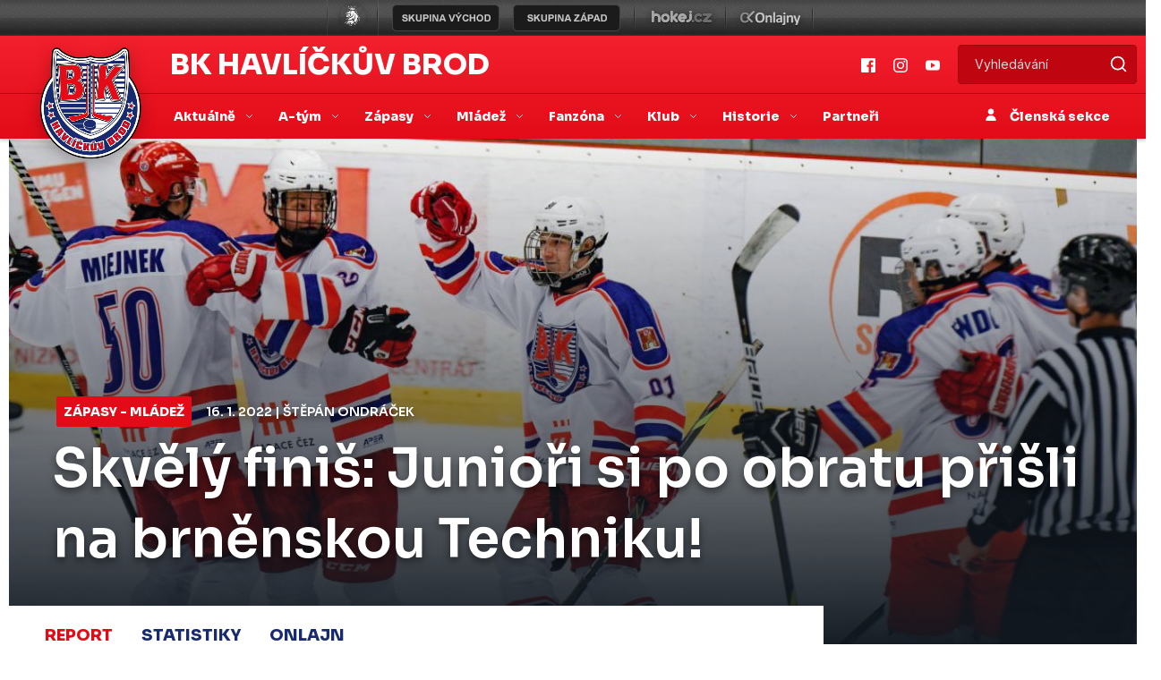

--- FILE ---
content_type: text/html
request_url: https://www.bkhb.cz/zapas.asp?id=3644
body_size: 78317
content:

<!DOCTYPE html>
<html lang="cs" dir="ltr">
  <head>
    <meta charset="windows-1250">
    <meta name="viewport" content="width=device-width, initial-scale=1, shrink-to-fit=no">
    <meta name="googlebot" content="index,follow,snippet,archive" />
    <meta name="keywords" content="hokej Havlíčkův Brod CR ceska cesko" />
    <meta name="description" content="BK Havlíčkův Brod" />
    <meta name="copyright" content="BK Havlíčkův Brod, eSports.cz s.r.o." />

    
    <link href="https://vesna.esports.cz/weby_data/top_bar/top_bar_css.css" rel="stylesheet">
    <link href="inc/css/theme.min.css" rel="stylesheet">
    <link href="inc/css/hotfix.css?1" rel="stylesheet">
    <link rel="author" href="humans.txt">
    
    <link rel="apple-touch-icon" sizes="180x180" href="/apple-touch-icon.png">
    <link rel="icon" type="image/png" sizes="32x32" href="/favicon-32x32.png">
    <link rel="icon" type="image/png" sizes="16x16" href="/favicon-16x16.png">
    <link rel="manifest" href="/site.webmanifest">
    <link rel="mask-icon" href="/safari-pinned-tab.svg" color="#5bbad5">
    <meta name="msapplication-TileColor" content="#da532c">
    <meta name="theme-color" content="#ffffff">

		
		<title>Reportáž ze zápasu: Technika Brno - Havlíčkův Brod 2:4  -  Skvělý finiš: Junioři si po obratu přišli na brněnskou Techniku!</title>
		
		<!-- Global site tag (gtag.js) - Google Analytics -->
<script type="text/plain" data-cookiecategory="analytics" async src="https://www.googletagmanager.com/gtag/js?id=UA-153433239-4"></script>
<script type="text/plain" data-cookiecategory="analytics">
window.dataLayer = window.dataLayer || [];
function gtag(){dataLayer.push(arguments);}
gtag('js', new Date());

gtag('config', 'UA-153433239-4');
</script>
<meta property="og:image" content="http://www.bkhb.cz/foto/2021_MLADEZ-ZAPASY-TOP-FOTO-2021-22/Juniorka_uni2_radost.jpg" />
<meta property="og:title" content="Skvělý finiš: Junioři si po obratu přišli na brněnskou Techniku!" />
<meta property="og:description" content="BRNO – Havlíčkobrodští junioři zareagovali na porážku od Vsetína vítězstvím nad Technikou Brno, i když tříbodová výhra se nerodila lehce. Bruslaři dvakrát v zápase prohrávali, ale v posledních minutách otočili duel na svoji stranu. Celek z Kotliny vyhrál čtvrtý z posledních pěti klání." />
<meta property="og:url" content="http://www.bkhb.cz/zapas.asp?id=3644" />
<meta property="og:site_name" content="BK Havl. Brod" />
<meta property="og:type" content="website" />
<meta name="author" content="Štěpán Ondráček" />

</head>
  <body>

<!-- menu -->
<!-- Lista s tymy -->
<div id="top_bar_icons">
  <style>
html, body{
	margin: 0 !important;
	padding: 0;
}
#top_bar {
	margin:0;
	padding:0;
	width: 100%;
	height: 40px;
	background: url(https://vesna.esports.cz/weby_data/top_bar/druha_liga/bg.png) repeat-x 0px 0px;
}

#top_bar_icons_box {
	width: 980px !important;
	padding-left: 00px !important;
	width: 1280px;
	margin: auto;
	padding-left: 85px;
}

#cslh {
	background: url(https://vesna.esports.cz/weby_data/top_bar/druha_liga/logo.png?3) repeat-x 0px 0px;
	width: 58px;
	height: 40px;
	display: inline-block;
	margin-right: 15px;
}
#cslh:hover {
	background: url(https://vesna.esports.cz/weby_data/top_bar/druha_liga/logo.png?3) repeat-x 0px -40px;
	width: 58px;
	height: 40px;
	display: inline-block;
}
#cslh a {
	display: inline-block;
	width: 58px;
	height: 40px;
}

#sever {
	background: url(https://vesna.esports.cz/weby_data/top_bar/druha_liga/skupinaSEVE.png) repeat-x 0px 0px;
	width: 120px;
	height: 40px;
	display: inline-block;
	cursor: pointer;
	margin-right: 10px;
}
#sever:hover {
	background: url(https://vesna.esports.cz/weby_data/top_bar/druha_liga/skupinaSEVE.png) repeat-x 0px -40px;
	width: 120px;
	height: 40px;
	display: inline-block;
	cursor: pointer;
}

#vychod {
	background: url(https://vesna.esports.cz/weby_data/top_bar/druha_liga/vychod.png) repeat-x 0px 0px;
	width: 120px;
	height: 40px;
	display: inline-block;
	cursor: pointer;
	margin-right: 15px;
}
#vychod:hover {
	background: url(https://vesna.esports.cz/weby_data/top_bar/druha_liga/vychod.png) repeat-x 0px -40px;
	width: 120px;
	height: 40px;
	display: inline-block;
	cursor: pointer;
}

#zapad {
	background: url(https://vesna.esports.cz/weby_data/top_bar/druha_liga/zapad.png) repeat-x 0px 0px;
	width: 120px;
	height: 40px;
	display: inline-block;
	cursor: pointer;
	margin-right: 15px;
}
#zapad:hover {
	background: url(https://vesna.esports.cz/weby_data/top_bar/druha_liga/zapad.png) repeat-x 0px -40px;
	width: 120px;
	height: 40px;
	display: inline-block;
	cursor: pointer;
}

#stred {
	background: url(https://vesna.esports.cz/weby_data/top_bar/druha_liga/skupinaS.png) repeat-x 0px 0px;
	width: 120px;
	height: 40px;
	display: inline-block;
	cursor: pointer;
	margin-right: 15px;
}
#stred:hover {
	background: url(https://vesna.esports.cz/weby_data/top_bar/druha_liga/skupinaS.png) repeat-x 0px -40px;
	width: 120px;
	height: 40px;
	display: inline-block;
	cursor: pointer;
}

#jih {
	background: url(https://vesna.esports.cz/weby_data/top_bar/druha_liga/skupinaJ.png) repeat-x 0px 0px;
	width: 120px;
	height: 40px;
	display: inline-block;
	cursor: pointer;
	margin-right: 15px;
}
#jih:hover {
	background: url(https://vesna.esports.cz/weby_data/top_bar/druha_liga/skupinaJ.png) repeat-x 0px -40px;
	width: 120px;
	height: 40px;
	display: inline-block;
	cursor: pointer;
}

#hokejcz {
	background: url(https://vesna.esports.cz/weby_data/top_bar/druha_liga/hokejcz.png) repeat-x 0px 0px;
	width: 104px;
	height: 40px;
	display: inline-block;
}
#hokejcz:hover {
	background: url(https://vesna.esports.cz/weby_data/top_bar/druha_liga/hokejcz.png) repeat-x 0px -40px;
	width: 104px;
	height: 40px;
	display: inline-block;
}
#hokejcz a {
	display: inline-block;
	width: 104px;
	height: 40px;
}

#onlajny {
	background: url(https://vesna.esports.cz/weby_data/top_bar/druha_liga/onlajny.png) repeat-x 0px 0px;
	width: 104px;
	height: 40px;
	display: inline-block;
}
#onlajny:hover {
	background: url(https://vesna.esports.cz/weby_data/top_bar/druha_liga/onlajny.png) repeat-x 0px -40px;
	width: 104px;
	height: 40px;
	display: inline-block;
}
#onlajny a {
	display: inline-block;
	width: 104px;
	height: 40px;
}

#zapad_menu {
	display: inline-block;
}
#bcg_top_bar_items {
	display: inline-block;
}
#bcg_top_bar_items ul {
	font-family: Arial, Verdana;
	font-size: 14px;
	margin: 0;
	padding: 0;
	display: inline-block;
	list-style: none;
}
#bcg_top_bar_items ul li {
	display: block;
	position: relative;
	float: left;
}
#bcg_top_bar_items li ul {
	display: none;
	background: white;
	background: url(https://vesna.esports.cz/weby_data/top_bar/druha_liga/submenu_bg.png);
	border-color: #c9c9c9;
	border-width: 12px;
	width: 430px;
	height: 235px;
	margin-top: 30px;
	font-size: 12px;
	font-family: Arial;
	padding-top: 10px;
	padding-left: 10px;
	z-index:2000;
}
#vychodni_menu li ul {
	display: none;
	background: white;
	background: url(https://vesna.esports.cz/weby_data/top_bar/druha_liga/submenu_bg.png);
	border-color: #c9c9c9;
	border-width: 12px;
	width: 430px;
	height: 235px;
	margin-top: 30px;
	font-size: 12px;
	font-family: Arial;
	padding-top: 10px;
	padding-left: 10px;
}
#bcg_top_bar_items ul li a {
	display: block;
	text-decoration: none;
	color: black;
	padding: 5px 15px 5px 15px;
	margin-left: 1px;
	font-size: 12px;
	font-family: Arial;
}
#bcg_top_bar_items ul li a:hover {

}
#bcg_top_bar_items li:hover ul {
	display: block;
	position: absolute;
}
#bcg_top_bar_items li:hover li {
	width: 210px;
}
#bcg_top_bar_items li:hover li a:hover {
	color:black;
	text-decoration: underline;
}
@media only screen and (max-width:1200px){
    #top_bar{
        display:none;
    }
}
</style>

<div id="top_bar">
<div id="top_bar_icons_box">

<a href="http://ceskyhokej.org/hokejove-souteze/2-liga" target="_blank" title="Český svaz ledního hokeje"><div id="cslh"></div></a>

<div id="bcg_top_bar_items">


<ul id="menux">
	<!--
  <li id="jih"><a href="#"></a>
		<ul style="background:url(https://vesna.esports.cz/weby_data/top_bar/druha_liga/submenu_bg3.png);">
	   	    <li><a href="https://hcrisuty.cz/" target="_blank">TJ HC Řisuty</a></li>
            <li><a href="https://bkhb.cz/" target="_blank">BK Havlíčkův Brod</a></li>
			<li><a href="https://hcstadioncheb.cz/" target="_blank">HC Stadion Cheb</a></li>
            <li><a href="https://ihcpisek.cz/" target="_blank">IHC Králové Písek</a></li>
            <li><a href="https://hckobra.cz/" target="_blank">HC Kobra Praha</a></li>
            <li><a href="https://hcpribram.cz/" target="_blank">HC Příbram</a></li>
            <li><a href="https://hc-klatovy.cz/" target="_blank">HC Klatovy</a></li>
            <li><a href="www.hctabor.com/" target="_blank">HC Tábor</a></li>
		</ul>
	</li>


  <li id="sever"><a href="#"></a>
		<ul style="background:url(https://vesna.esports.cz/weby_data/top_bar/druha_liga/submenu_bg3.png);">
        	<li><a href="https://hokejnp.cz/" target="_blank">BK Nová Paka</a></li>
		    <li><a href="https://hcdecin.cz/" target="_blank">HC Děčín</a></li>
            <li><a href="https://mostectilvi.cz/" target="_blank">MOSTEČTÍ LVI</a></li>
            <li><a href="https://hchronov.cz/" target="_blank">HC Wikov Hronov</a></li>
            <li><a href="https://dracibilina.cz/" target="_blank">Draci Bílina</a></li>
            <li><a href="https://hcvlci.cz/" target="_blank">TJ HC Jablonec n/N.</a></li>
            <li><a href="https://hcdvurkralove.cz/" target="_blank">HC Dvůr Králové n.L.</a></li>
            <li><a href="https://hcletci.cz/" target="_blank">HC Letci Letňany</a></li>
		</ul>
	</li>
	-->

  	<li id="vychod"><a href="#"></a>
		<ul>
		    <li><a href="https://hokejub.cz/" target="_blank">HC Spartak Uherský Brod</a></li>
			<li><a href="https://www.hkkm.cz/" target="_blank">HK Kroměříž</a></li>
           	<li><a href="https://www.hc-havirov.cz/" target="_blank">AZ Havířov</a></li>
			<li><a href="https://lhkjestrabi.cz/" target="_blank">LHK Jestřábi Prostějov</a></li>
			<li><a href="https://www.dracisumperk.cz/" target="_blank">Draci Pars Šumperk</a></li>
            <li><a href="https://www.hcslezan.cz/" target="_blank">HC Slezan Opava</a></li>
            <li><a href="https://www.hokejzr.cz/" target="_blank">SKLH Žďár nad Sázavou</a></li>
            <li><a href="https://www.hknj.cz/" target="_blank">HK Nový Jičín</a></li>
            <li><a href="https://www.hcvm.cz/" target="_blank">HC Bobři Valašské Meziříčí</a></li>
			<li><a href="http://www.technikahokej.cz/" target="_blank">VSK Technika Hokej Brno</a></li>
            <li><a href="https://www.hcismm.cz/" target="_blank">HC ISMM Kopřivnice</a></li>
            <li><a href="https://www.hokejvm.cz/" target="_blank">HHK Velké Meziříčí</a></li>
            <li><a href="https://www.shkmhodonin.cz/" target="_blank">SHKM Hodonín</a></li>
			<li><a href="https://hcorli.cz/" target="_blank">Orli Znojmo</a></li>
    	</ul>
	</li>

  	<li id="zapad"><a href="#"></a>
		<!-- <ul style="background:url(https://vesna.esports.cz/weby_data/top_bar/druha_liga/submenu_bg3.png);"> -->
		<ul>  
			<li><a href="https://www.bkhb.cz/" target="_blank">BK Havlíčkův Brod</a></li>
		    <li><a href="https://slovanusti.cz/" target="_blank">HC Slovan Ústí nad Labem</a></li>
           	<li><a href="https://hokejbenatky.cz/" target="_blank">HC Benátky nad jizerou</a></li>
            <li><a href="https://www.hcvrchlabi.cz/" target="_blank">HC Stadion Vrchlabí</a></li>
            <li><a href="https://www.skkadan.cz/" target="_blank">SK Kadaň</a></li>
            <li><a href="https://www.ihcpisek.cz/" target="_blank">IHC Písek</a></li>
			<li><a href="https://hokejkralupy.cz/" target="_blank">HK Kralupy</a></li>
            <li><a href="https://www.hcdecin.cz/" target="_blank">HC Děčín</a></li>
            <li><a href="https://www.hckobra.cz/" target="_blank">HC Kobra Praha</a></li>
            <li><a href="https://www.mostectilvi.cz/" target="_blank">Mostečtí Lvi</a></li>
            <li><a href="https://hcpribram.cz/" target="_blank">HC Příbram</a></li>
            <li><a href="https://hchronov.cz/" target="_blank">HC Hronov</a></li>
            <li><a href="https://www.hcstadioncheb.cz/" target="_blank">HC Stadion Cheb</a></li> 
            <li><a href="https://hcmilevsko1934.cz/" target="_blank">HC Milevsko 1934</a></li> 
    	</ul>
	</li>

</ul>



<a href="http://www.hokej.cz/druha-liga" target="_blank" title="Hokej.cz - 2. Liga"><div id="hokejcz"></div></a>
<a href="http://www.onlajny.com/" target="_blank" title="Onlajny.com | online přenosy sportovních utkání"><div id="onlajny"></div></a>


</div>

</div>
</div>

</div>
<header>
  <div class="nav-wrap">
    <div class="second-head d-none d-lg-block">
      <div class="container">
        <div class="d-flex">
          <div class="align-items-center d-flex">
            <div class="head"><a href="/">BK Havlíčkův Brod</a></div>
          </div>

          <div class="ml-auto d-none d-lg-flex align-items-center">
            <a class="social" target='_blank' href="https://www.facebook.com/bkhb.cz/"><img src="inc/img/facebook.svg" alt="" /></a>
            <a class="social" target='_blank' href="https://www.instagram.com/bkhb.cz/"><img src="inc/img/instagram.svg" alt="" /></a>
            <a class="social" target='_blank' href="https://www.youtube.com/@bkhb_cz"><img src="inc/img/youtube.svg" alt="" /></a>

            <form action="archiv.asp" class="searchForm mr-auto mr-lg-0 ml-auto">
              <input type="text" name="search" class="search" required="" placeholder="Vyhledávání" />
              <input type="submit" class="submit" value="" />
            </form>
          </div>
        </div>
      </div>
    </div>

    <nav id="main-nav" class="menu navbar navbar-expand-lg navbar-dark">
      <div class="container">
        <div class="logo mx-lg-auto order-0">
          <a class="logo-link" href="/"><img src="inc/img/logo.png" alt="" /></a>
          <div class="slogan-mobile d-block d-lg-none">
            <a href="#">BK Havlíčkův Brod</a>
          </div>
        </div>
        <button class="navbar-toggler second-button" type="button" data-toggle="collapse" data-target=".dual-collapse2">
          <div class="animated-icon2">
            <span></span><span></span><span></span><span></span>
          </div>
        </button>
        <div class="navbar-collapse collapse w-100 dual-collapse2 mt-2 mt-lg-0 text-center text-lg-left main-nav-wrap">
          <ul class="navbar-nav mr-auto">
            
            <li class="nav-item dropdown">
              <a class="nav-link dropdown-toggle" href="#" id="navbarDropdown" role="button" data-toggle="dropdown"
                aria-haspopup="true" aria-expanded="false">
                Aktuálně
              </a>
              <div class="dropdown-menu" aria-labelledby="navbarDropdown">
                


                <a class="nav-link"  href="archiv.asp">Články</a>
                


                <a class="nav-link"  href="archiv.asp?page=4">Aktuality</a>
                

            </li>
            
            <li class="nav-item dropdown">
              <a class="nav-link dropdown-toggle" href="#" id="navbarDropdown" role="button" data-toggle="dropdown"
                aria-haspopup="true" aria-expanded="false">
                A-tým
              </a>
              <div class="dropdown-menu" aria-labelledby="navbarDropdown">
                


                <a class="nav-link"  href="soupiska.asp">Soupiska</a>
                


                <a class="nav-link"  href="zobraz.asp?t=zmeny-v-kadru">Změny v kádru</a>
                


                <a class="nav-link"  href="zobraz.asp?t=realizacni-tym">Realizační tým</a>
                


                <a class="nav-link"  href="statistiky.asp">Statistiky</a>
                

            </li>
            
            <li class="nav-item dropdown">
              <a class="nav-link dropdown-toggle" href="#" id="navbarDropdown" role="button" data-toggle="dropdown"
                aria-haspopup="true" aria-expanded="false">
                Zápasy
              </a>
              <div class="dropdown-menu" aria-labelledby="navbarDropdown">
                


                <a class="nav-link"  href="zapasy.asp">Zápasy II. ligy</a>
                


                <a class="nav-link"  href="zapasy.asp?sezona=2026prip">Přípravné zápasy</a>
                


                <a class="nav-link"  href="tabulka.asp">Tabulka</a>
                


                <a class="nav-link"  href="zobraz.asp?t=bilance-se-souperi">Bilance se soupeři</a>
                


                <a class="nav-link"  href="zobraz.asp?t=vstupenky-a-permanentky">Vstupenky a permanentky</a>
                

            </li>
            
            <li class="nav-item dropdown">
              <a class="nav-link dropdown-toggle" href="#" id="navbarDropdown" role="button" data-toggle="dropdown"
                aria-haspopup="true" aria-expanded="false">
                Mládež 
              </a>
              <div class="dropdown-menu" aria-labelledby="navbarDropdown">
                


                <a class="nav-link"  href="registrace.asp">Individuální výuka</a>
                


                <a class="nav-link"  href="mladez.asp">Rozcestník mládeže</a>
                


                <a class="nav-link"  href="zapasy.asp?kategorie=JUN">Zápasy juniorů</a>
                


                <a class="nav-link"  href="zapasy.asp?kategorie=DOR">Zápasy dorostu</a>
                


                <a class="nav-link"  href="zobraz.asp?t=realizacni-tymy">Realizační týmy</a>
                


                <a class="nav-link"  href="zobraz.asp?t=nabor-hokejistu">Nábor hokejistů</a>
                


                <a class="nav-link"  href="zobraz.asp?t=vikendova-skola-brusleni">Víkendová škola bruslení</a>
                


                <a class="nav-link"  href="zobraz.asp?t=krasobrusleni">Krasobruslení</a>
                


                <a class="nav-link"  href="zobraz.asp?t=clenske-prispevky">Členské příspěvky</a>
                


                <a class="nav-link"  href="zobraz.asp?t=sleva-bauer">Sleva Bauer</a>
                


                <a class="nav-link"  href="zobraz.asp?t=dokumenty">Dokumenty</a>
                

            </li>
            
            <li class="nav-item dropdown">
              <a class="nav-link dropdown-toggle" href="#" id="navbarDropdown" role="button" data-toggle="dropdown"
                aria-haspopup="true" aria-expanded="false">
                Fanzóna
              </a>
              <div class="dropdown-menu" aria-labelledby="navbarDropdown">
                


                <a class="nav-link"  href="zobraz.asp?t=soutez-blachotrapez">Soutěž s Blachotrapez</a>
                


                <a class="nav-link"  href="/zobraz.asp?t=velka-soutez-blachotrapez">Velká soutěž s Blachotrapez</a>
                


                <a class="nav-link"  href="fotogalerie.asp">Fotogalerie</a>
                


                <a class="nav-link" target='_blank' href="https://www.youtube.com/@bkhb_cz">YouTube</a>
                


                <a class="nav-link" target='_blank' href="https://www.facebook.com/bkhb.cz/">Facebook</a>
                


                <a class="nav-link" target='_blank' href="https://www.instagram.com/bkhb.cz/">Instagram</a>
                


                <a class="nav-link" target='_blank' href="https://www.tiktok.com/@bkhb.cz">TikTok</a>
                


                <a class="nav-link" target='_blank' href="https://twitter.com/bkhb_cz">Twitter</a>
                


                <a class="nav-link"  href="offline.asp">Ptejte se</a>
                


                <a class="nav-link" target='_blank' href="https://www.facebook.com/RebelHeartsCZ">Rebel Hearts</a>
                

            </li>
            
            <li class="nav-item dropdown">
              <a class="nav-link dropdown-toggle" href="#" id="navbarDropdown" role="button" data-toggle="dropdown"
                aria-haspopup="true" aria-expanded="false">
                Klub
              </a>
              <div class="dropdown-menu" aria-labelledby="navbarDropdown">
                


                <a class="nav-link"  href="zobraz.asp?t=informace-a-kontakty">Informace a kontakty</a>
                


                <a class="nav-link"  href="zobraz.asp?t=vedeni-klubu">Vedení klubu</a>
                


                <a class="nav-link" target='_blank' href="http://www.tshb.cz/zimni-stadion/ms-1398/p1=1398">Stadion</a>
                


                <a class="nav-link" target='_blank' href="https://www.softkom.biz/Softkom/scheduletshb.aspx">Rozpis ledu</a>
                


                <a class="nav-link"  href="zobraz.asp?t=redakce">Redakce</a>
                


                <a class="nav-link"  href="zobraz.asp?t=akreditace">Akreditace</a>
                

            </li>
            
            <li class="nav-item dropdown">
              <a class="nav-link dropdown-toggle" href="#" id="navbarDropdown" role="button" data-toggle="dropdown"
                aria-haspopup="true" aria-expanded="false">
                Historie
              </a>
              <div class="dropdown-menu" aria-labelledby="navbarDropdown">
                


                <a class="nav-link"  href="zobraz.asp?t=historie-klubu">Historie klubu</a>
                


                <a class="nav-link"  href="zobraz.asp?t=sezona-po-sezone">Sezona po sezoně</a>
                


                <a class="nav-link"  href="zobraz.asp?t=slavni-odchovanci">Slavní odchovanci</a>
                

            </li>
            
            <li class="nav-item">
              <a class="nav-link" target_menu href="partneri.asp">Partneři</a>
            </li>
        </div>
        
        </ul>

        <div class="navbar-collapse collapse w-100 dual-collapse2 mb-2 mb-lg-0">
          <div class="d-block d-lg-none text-center">
            <a class="social" href="#"><img src="inc/img/facebook.svg" alt="" /></a>
            <a class="social" href="#"><img src="inc/img/instagram.svg" alt="" /></a>
            <a class="social" href="#"><img src="inc/img/youtube.svg" alt="" /></a>
          </div>
          <div class="d-block d-lg-none">
            <form class="searchForm mr-auto mr-lg-0 ml-auto">
              <input type="text" name="query" class="search" required="" placeholder="Vyhledávání" />
              <input type="submit" name="search" class="submit" value="" />
            </form>
          </div>
          <ul class="navbar-nav ml-auto">
            <li class="nav-item text-center">
              <a class="nav-link clen" href="https://clen.bkhb.cz"><img src="inc/img/person.svg" alt="" /> Členská sekce</a>
            </li>
          </ul>
        </div>
      </div>
  </div>
  </nav>
  </div>
</header>



    <div class="container article mt-5 mb-5">
        <div class="row">
            <div class="col-12 thumb-wrap">
                <div class="thumb">
                    <picture>
                        <img class="img-fluid" src="https://php.esports.cz/images/min.php?exact&amp;topcut&amp;w=1260&amp;h=577&amp;compresss=&amp;mtime=1641754429&amp;file=https://bkhb.cz//foto/2021_MLADEZ-ZAPASY-TOP-FOTO-2021-22/Juniorka_uni2_radost.jpg" alt="">
                    </picture>
                    <div class="tag-wrap">
                        <div class="category"><a href="#">Zápasy - mládež</a></div>
                        <div class="date">16. 1. 2022 | Štěpán Ondráček</div>
                        <h1>Skvělý finiš: Junioři si po obratu přišli na brněnskou Techniku!
                        </h1>

                    </div>
                </div>

            </div>



            <div class="col-12 col-lg-8 col-xl-9 left-side mb-4 mb-lg-0 content-wrap">

                <div class="content">

                    <div class="p-0 py-md-2 px-md-3">
                        

                        <div class="subpage--main subpage--tabs tabs">
                            <div class="row">

                                <div class="col-12">
                                    <ul class="nav nav-tabs nav-pills nav-fill" id="myTab" role="tablist">


                                        <li class="nav-item">
                                            <a class="nav-link active show" id="report-tab" data-toggle="tab"
                                                href="#report" role="tab" aria-controls="report"
                                                aria-selected="true">Report</a>
                                        </li>

                                         
                                        <li class="nav-item">
                                            <a class="nav-link" id="report-stats" data-toggle="tab" href="#stats"
                                                role="tab" aria-controls="stats" aria-selected="false">Statistiky</a>
                                        </li>
                                        
                                        <li class="nav-item">
                                            <a class="nav-link" target="blank" href="http://www.onlajny.com/match/index/id/350820" title="">Onlajn</a>
                                        </li>
                                        



                                    </ul>
                                </div>
                            </div>
                        </div>


                        <div class="tab-content typography" id="myTabContent">

                            <div class="tab-pane fade typography--media_full_width active show" id="report"
                                role="tabpanel" aria-labelledby="report">
                                <p class="perex">BRNO – Havlíčkobrodští junioři zareagovali na porážku od Vsetína vítězstvím nad Technikou Brno, i když tříbodová výhra se nerodila lehce. Bruslaři dvakrát v zápase prohrávali, ale v posledních minutách otočili duel na svoji stranu. Celek z Kotliny vyhrál čtvrtý z posledních pěti klání.</p>
                                
                            


                             <div class="more-articles mt-4">
                <h2 class="text-secondary">Související články</h2>
          
            
                                        <h4>
                                    <a href="clanek.asp?id=Skvely-finis-Juniori-si-po-obratu-prisli-na-brnenskou-Techniku-5852" title="Přečíst článek: Skvělý finiš: Junioři si po obratu přišli na brněnskou Techniku!, Štěpán Ondráček, 16.01.2022" class="article-small">
                                        
                                        Skvělý finiš: Junioři si po obratu přišli na brněnskou Techniku!
                                    </a></h4>
                                        
                                    </div>
                                    
                         </div>


                            <div class="tab-pane fade" id="stats" role="tabpanel" aria-labelledby="stats">
                                <h2>Statistiky hráčů</h2>
                                <div class="table-responsive">
                                    

                                    <table>
                                        <tbody>

                                            <tr>
                                                <th><span data-toggle="tooltip" data-placement="top" title=""
                                                        data-original-title="Jméno hráče">Jméno</span></th>
                                                <th><span data-toggle="tooltip" data-placement="top" title=""
                                                        data-original-title="Góly">G</span></th>
                                                <th><span data-toggle="tooltip" data-placement="top" title=""
                                                        data-original-title="Asitence">A</span></th>
                                                <th><span data-toggle="tooltip" data-placement="top" title=""
                                                        data-original-title="Kanadské body">B</span></th>
                                                <th><span data-toggle="tooltip" data-placement="top" title=""
                                                        data-original-title="Účast na ledě při vstřelených / obdržených brankách">+/-</span>
                                                </th>
                                                <th><span data-toggle="tooltip" data-placement="top" title=""
                                                        data-original-title="Tresné minuty">TM</span></th>
                                            </tr>
                                            
                                            <tr>
                                                <td class="player"><a href="hrac.asp?id=Ondrej-Besmak-297"
                                                        title="Zobrazit profil hráče Ondřej Besmák">Ondřej Besmák</a></td>
                                                <td>0</td>
                                                <td>0</td>
                                                <td>0</td>
                                                <td>0</td>
                                                <td>0</td>
                                            </tr>
                                           
                                        
                                            <tr>
                                                <td class="player"><a href="hrac.asp?id=David-Bulik-762"
                                                        title="Zobrazit profil hráče David Bulík">David Bulík</a></td>
                                                <td>1</td>
                                                <td>0</td>
                                                <td>1</td>
                                                <td>0</td>
                                                <td>0</td>
                                            </tr>
                                           
                                        
                                            <tr>
                                                <td class="player"><a href="hrac.asp?id=Dan-Fiala-243"
                                                        title="Zobrazit profil hráče Dan Fiala">Dan Fiala</a></td>
                                                <td>2</td>
                                                <td>0</td>
                                                <td>2</td>
                                                <td>0</td>
                                                <td>0</td>
                                            </tr>
                                           
                                        
                                            <tr>
                                                <td class="player"><a href="hrac.asp?id=Martin-Hrbek-738"
                                                        title="Zobrazit profil hráče Martin Hrbek">Martin Hrbek</a></td>
                                                <td>0</td>
                                                <td>0</td>
                                                <td>0</td>
                                                <td>0</td>
                                                <td>2</td>
                                            </tr>
                                           
                                        
                                            <tr>
                                                <td class="player"><a href="hrac.asp?id=Petr-Hrdlicka-636"
                                                        title="Zobrazit profil hráče Petr Hrdlička">Petr Hrdlička</a></td>
                                                <td>0</td>
                                                <td>0</td>
                                                <td>0</td>
                                                <td>0</td>
                                                <td>0</td>
                                            </tr>
                                           
                                        
                                            <tr>
                                                <td class="player"><a href="hrac.asp?id=Michal-Janko-304"
                                                        title="Zobrazit profil hráče Michal Janko">Michal Janko</a></td>
                                                <td>0</td>
                                                <td>0</td>
                                                <td>0</td>
                                                <td>0</td>
                                                <td>0</td>
                                            </tr>
                                           
                                        
                                            <tr>
                                                <td class="player"><a href="hrac.asp?id=David-Krejci-301"
                                                        title="Zobrazit profil hráče David Krejčí">David Krejčí</a></td>
                                                <td>0</td>
                                                <td>1</td>
                                                <td>1</td>
                                                <td>0</td>
                                                <td>0</td>
                                            </tr>
                                           
                                        
                                            <tr>
                                                <td class="player"><a href="hrac.asp?id=Jan-Kuchta-318"
                                                        title="Zobrazit profil hráče Jan Kuchta">Jan Kuchta</a></td>
                                                <td>0</td>
                                                <td>0</td>
                                                <td>0</td>
                                                <td>0</td>
                                                <td>4</td>
                                            </tr>
                                           
                                        
                                            <tr>
                                                <td class="player"><a href="hrac.asp?id=Max-Kutlvasr-300"
                                                        title="Zobrazit profil hráče Max Kutlvašr">Max Kutlvašr</a></td>
                                                <td>0</td>
                                                <td>1</td>
                                                <td>1</td>
                                                <td>0</td>
                                                <td>0</td>
                                            </tr>
                                           
                                        
                                            <tr>
                                                <td class="player"><a href="hrac.asp?id=Max-Machovsky-709"
                                                        title="Zobrazit profil hráče Max Machovský">Max Machovský</a></td>
                                                <td>0</td>
                                                <td>0</td>
                                                <td>0</td>
                                                <td>0</td>
                                                <td>2</td>
                                            </tr>
                                           
                                        
                                            <tr>
                                                <td class="player"><a href="hrac.asp?id=Dominik-Mlejnek-715"
                                                        title="Zobrazit profil hráče Dominik Mlejnek">Dominik Mlejnek</a></td>
                                                <td>0</td>
                                                <td>0</td>
                                                <td>0</td>
                                                <td>0</td>
                                                <td>0</td>
                                            </tr>
                                           
                                        
                                            <tr>
                                                <td class="player"><a href="hrac.asp?id=Filip-Partl-253"
                                                        title="Zobrazit profil hráče Filip Pártl">Filip Pártl</a></td>
                                                <td>1</td>
                                                <td>1</td>
                                                <td>2</td>
                                                <td>0</td>
                                                <td>0</td>
                                            </tr>
                                           
                                        
                                            <tr>
                                                <td class="player"><a href="hrac.asp?id=Jaroslav-Prasek-305"
                                                        title="Zobrazit profil hráče Jaroslav Prášek">Jaroslav Prášek</a></td>
                                                <td>0</td>
                                                <td>1</td>
                                                <td>1</td>
                                                <td>0</td>
                                                <td>0</td>
                                            </tr>
                                           
                                        
                                            <tr>
                                                <td class="player"><a href="hrac.asp?id=Martin-Zych-298"
                                                        title="Zobrazit profil hráče Martin Zych">Martin Zych</a></td>
                                                <td>0</td>
                                                <td>0</td>
                                                <td>0</td>
                                                <td>0</td>
                                                <td>0</td>
                                            </tr>
                                           
                                        
                                        </tbody>
                                    </table>

                                </div>
                                <h2>Statistiky brankářů</h2>
                                <div class="table-responsive">
                                    <table>
                                        <tbody>
                                            <tr>
                                                <th><span data-toggle="tooltip" data-placement="top" title=""
                                                        data-original-title="Jméno hráče">Jméno</span></th>
                                                <th><span data-toggle="tooltip" data-placement="top" title=""
                                                        data-original-title="Počet odchytaných minut">Min</span></th>
                                                <th><span data-toggle="tooltip" data-placement="top" title=""
                                                        data-original-title="Počet střel vyslaných na brankáře">Stř</span>
                                                </th>
                                                <th><span data-toggle="tooltip" data-placement="top" title=""
                                                        data-original-title="Počet inkasovaných gólů">Ink</span></th>
                                                <th><span data-toggle="tooltip" data-placement="top" title=""
                                                        data-original-title="Počet zásahů">Zás</span></th>
                                                <th><span data-toggle="tooltip" data-placement="top" title=""
                                                        data-original-title="Průměr gólů na zápas ( = inkasované góly / minuty/60 )">Úsp</span>
                                                </th>
                                                <th><span data-toggle="tooltip" data-placement="top" title=""
                                                        data-original-title="Asistence">A</span></th>
                                                <th><span data-toggle="tooltip" data-placement="top" title=""
                                                        data-original-title="Tresné minuty">TM</span></th>
                                            </tr>
                                                                               
                                            <tr>
                                                <td><span class="player"><a href="hrac.asp?id=Pavel-Pulda-765"
                                                            title="Zobrazit profil hráčePavel Pulda">Pavel Pulda</a></span></td>
                                                <td>60</td>
                                                <td>24</td>
                                                <td>2</td>
                                                <td>22</td>
                                            

                                                <td>91,67</td>
                                                <td>0</td>
                                                <td>0</td>
                                            </tr>
                                                                                    
                                        </tbody>
                                    </table>
                                </div>
                            </div>

                            <div class="tab-pane fade" id="ohlasy" role="tabpanel" aria-labelledby="ohlasy">
                                <h2>Ohlasy k utkání</h2>
                                <p></p>
                                 <div class="article__feedback">
                                  

                                </div>

                                </div>

                                <div class="tab-pane fade" id="photo" role="tabpanel" aria-labelledby="photo">
                                                                                                              

                            </div>


                            </div>


                        </div>








                    </div>
                </div>

            <div class="col-12 col-lg-4 col-xl-3 right-side">


                 <div class="event-final mb-5 side-separ">
                    <div class="row align-items-center justify-content-center h-100">
                        <div class="col-12 info">
                        30. kolo, neděle 16.1.2022 od 12:45<br>Hokejové haly dětí a mládeže
                        </div>
                        <div class="col-6 logo">
                            <img class="img-fluid ml-auto" src="/files/logos/tbr.jpg" alt="">
                        </div>
                        <div class="col-6 logo text-center">
                            <img class="img-fluid" src="/files/logos/BKHB_logo_RGB.png" alt="">
                        </div>
                        <div class="col-12">
                            <div class="score green">2:4</div>
                            <div class="result">(1:0, 1:2, 0:2)</div>

                        </div>
                        <div class="col-12">
                            <div class="teams">Technika Brno <span>-</span> Havlíčkův Brod</div>
                            <div class="info">Liga juniorů</div>

                        </div>
                    </div>
                </div>

 

                <div class="mb-2">
                    <h2>Statistiky zápasu</h2>
                </div>
                <div class="mb-4 small">
                <b>Branky a nahrávky:</b> 1. Čoupek (Líska, Sever), 30. Šupa (Čoupek, Sever) – 24. Pártl (Kutlvašr), 31. Fiala (Prášek), 56. Fiala (Pártl), 60. Bulík (Krejčí). 
<b>Rozhodčí:</b> Martin Maťašovský – Bohuslav Maloušek, Ladislav Hrabal. 
<b>Vyloučení:</b> 4:4. 
<b>Bez využití.</b>  <b>V oslabení:</b> 0:1. 
<b>Diváci:</b> 49. 
<b>Střely na branku:</b> 24:28 (8:6, 9:9, 7:13). 
<b>Průběh utkání:</b> 1:0, 1:1, 2:1, 2:4. 
                </div>
                        

                <div class="mb-2">
                    <h2>Sestavy</h2>
                </div>
                <div class="mb-4">
                     <h4>Technika Brno</h4>
                   <div class="small mb-3"> Skoupý (Nešpůrek) – Holcman, Mrkvica, Šujan, Kubica (A), Svoboda, Blaško (A)– Sever, Jakuba, Adam, Růžek, Čoupek (C), Líska, Fornál, Pospíšil, Lajoš, Vrána. </div>
                    <h4>Havlíčkův Brod</h4>
                    <div class="small"> Pulda (Kukeně) – Hrbek, Besmák, Kuchta, Kutlvašr, Zych – Fiala (A), Krejčí, Machovský, Pártl (C), Mlejnek (A), Bulík, Hrdlička, Janko, Prášek. </div>
                </div>



                <div class="mb-2">
                  
                <div class="mb-2">
                    <h2>Aktuality</h2>
                </div>

                <div class="side-news-wrap">
                    <div class="row">
            


                        <div class="col-12 mb-2">
                            <div class="d-block news side-news pr-2">
                                <h3>Charitativní aukce</h3>
                                <p>Sobota 3. ledna | Vydražte si na serveru <strong><a href="https://www.sportovniaukce.cz/homepage/auction/4437" target="_blank">sportovniaukce.cz</a></strong> dres svého oblíbeného hráče a <strong>přispějte na pomoc předčasně narozeným dětem</strong>. <strong>Charitativní aukce speciálních dresů končí v neděli 11. ledna ve 20:00</strong>.   <!--Milan Sochor--></p>
                            </div>
                        </div>

         


                        <div class="col-12 mb-2">
                            <div class="d-block news side-news pr-2">
                                <h3>Náhradní termín 15. kola</h3>
                                <p>Úterý 18. listopadu | <strong>Utkání 15. kola proti Ústí nad Labem</strong>, které se mělo původně odehrát 15. listopadu, bylo z důvodu marodky Slovanu <strong>odloženo</strong>. Kluby se domluvily na náhradním termínu, Bruslaři se s Ústím nad Labem utkají doma <strong>v Kotlině ve středu 26. listopadu od 18:00</strong>.   <!--Milan Sochor--></p>
                            </div>
                        </div>

         


                        <div class="col-12 mb-2">
                            <div class="d-block news side-news pr-2">
                                <h3>Utkání zrušeno</h3>
                                <p>Středa 20. srpna | <strong>Přípravné utkání</strong>, které se mělo odehrát <strong>ve čtvrtek 21. srpna ve Znojmě</strong>, je z důvodu marodky Bruslařů bez náhrady <strong>zrušeno</strong>.   <!----></p>
                            </div>
                        </div>

         


                        <div class="col-12 mb-2">
                            <div class="d-block news side-news pr-2">
                                <h3>Změna místa utkání dorostu</h3>
                                <p><strong>Havlíčkobrodští dorostenci</strong> měli odehrát první dvě utkání čtvrtfinálové série ve čtvrtek a v pátek 13. a 14. března na domácím hřišti. Kvůli technické závadě na Zimním stadionu Kotlina, na jejíž odstranění usilovně pracují Technické služby Havlíčkův Brod a dodavatelské firmy, se ovšem <strong>s Pískem utkají v Humpolci</strong>. Oba zápasy začínají <strong>ve 12:30</strong>.   <!----></p>
                            </div>
                        </div>

         


                        <div class="col-12 mb-2">
                            <div class="d-block news side-news pr-2">
                                <h3>Napsali o nás</h3>
                                <p>Neděle 3. listopadu | <strong>Nová Kotlina: Znamená to pro nás moc, těší Třetinu. Na co si musí hráči zvyknout?</strong>, píše se na serveru hokej.cz. <a href="https://www.hokej.cz/nova-kotlina-znamena-to-pro-nas-moc-tesi-tretinu-na-co-si-musi-hraci-zvyknout/5084424" target="_blank">Přečtěte si celý článek</a>.   <!----></p>
                            </div>
                        </div>

         


                        <div class="col-12 mb-2">
                            <div class="d-block news side-news pr-2">
                                <h3>Napsali o nás</h3>
                                <p>Pátek 25. října | <strong>Hřiště jako v NHL. Brodskou Kotlinu pokřtí derby</strong>, píše se na serveru sport.cz. <a href="https://www.sport.cz/clanek/hokej-hriste-jako-v-nhl-brodskou-kotlinu-pokrti-derby-5038881" target="_blank">Přečtěte si celý článek</a>.   <!--Milan Sochor--></p>
                            </div>
                        </div>

         
                    </div>
                    
                </div>
                   <div class="row">
                        <div class="col-12 text-center text-lg-left">
                            <a class="btn btn-primary mb-5" href="/archiv.asp?page=4">Další aktuality</a>
                        </div>
                    </div>

           
<div class="mb-2">
                    <h2>YouTube</h2>
                </div>
                <div class="row px-0">
                
                                 <div class="col-12 mb-4">
                        <a class="d-block news small-news" target="_blank" href="https://www.youtube.com/watch?v=ICgVlViiqvU">
                            <div class="image round play">
                                <img class="img-fluid" src="https://i.ytimg.com/vi/ICgVlViiqvU/maxresdefault.jpg" alt="">
                            </div>
                            <div class="date">15.01.2026</div>
                            <h2>Sestřih 28. kola: Ústí nad Labem – Havlíčkův Brod 0:4</h2>

                        </a>
                    </div>
                                          
                                 <div class="col-12 mb-4">
                        <a class="d-block news small-news" target="_blank" href="https://www.youtube.com/watch?v=e-radjcdMcs">
                            <div class="image round play">
                                <img class="img-fluid" src="https://i.ytimg.com/vi/e-radjcdMcs/maxresdefault.jpg" alt="">
                            </div>
                            <div class="date">11.01.2026</div>
                            <h2>Lukáš Endál: Je to cenné vítězství! Za přístup musím tým pochválit</h2>

                        </a>
                    </div>
                                          
                            <div class="row w-100">
                    <div class="col-12 text-center text-lg-left">
                        <a class="btn btn-primary mb-5" href="https://www.youtube.com/channel/UCGLgXczQdzCNeFPDbuf8l9A" target="_blank">Další videa</a>
                    </div>
                </div>
   
                </div>
                
            </div>

        </div>
    </div>
</div>

          <div class="legends-slider">

                <a class="text-decoration-none" href="/zobraz.asp?t=vaclav-chytracek">
            <div class="legends"
                style="background-image: url(&quot; /ads/db_partners/logos/16.jpg &quot;)">
                <div class="text-wrap">
                    <div class="position">ÚTOČNÍK</div>
                    <h3>Václav<br><span>Chytráček</span</h3>
                </div>
            </div>
        </a>

        
                <a class="text-decoration-none" href="/zobraz.asp?t=jan-suchy">
            <div class="legends"
                style="background-image: url(&quot; /ads/db_partners/logos/17.jpg &quot;)">
                <div class="text-wrap">
                    <div class="position">OBRÁNCE</div>
                    <h3>Jan<br><span>Suchý</span</h3>
                </div>
            </div>
        </a>

        
                <a class="text-decoration-none" href="/zobraz.asp?t=jaroslav-holik">
            <div class="legends"
                style="background-image: url(&quot; /ads/db_partners/logos/18.jpg &quot;)">
                <div class="text-wrap">
                    <div class="position">ÚTOČNÍK</div>
                    <h3>Jaroslav<br><span>Holík</span</h3>
                </div>
            </div>
        </a>

        
                <a class="text-decoration-none" href="/zobraz.asp?t=jiri-holik">
            <div class="legends"
                style="background-image: url(&quot; /ads/db_partners/logos/19.jpg &quot;)">
                <div class="text-wrap">
                    <div class="position">ÚTOČNÍK</div>
                    <h3>Jiří<br><span>Holík</span</h3>
                </div>
            </div>
        </a>

        
                <a class="text-decoration-none" href="/zobraz.asp?t=josef-augusta">
            <div class="legends"
                style="background-image: url(&quot; /ads/db_partners/logos/20.jpg &quot;)">
                <div class="text-wrap">
                    <div class="position">ÚTOČNÍK</div>
                    <h3>Josef<br><span>Augusta</span</h3>
                </div>
            </div>
        </a>

        
                <a class="text-decoration-none" href="/zobraz.asp?t=milan-chalupa">
            <div class="legends"
                style="background-image: url(&quot; /ads/db_partners/logos/21.jpg &quot;)">
                <div class="text-wrap">
                    <div class="position">OBRÁNCE</div>
                    <h3>Milan<br><span>Chalupa</span</h3>
                </div>
            </div>
        </a>

        
                <a class="text-decoration-none" href="/zobraz.asp?t=jaroslav-benak">
            <div class="legends"
                style="background-image: url(&quot; /ads/db_partners/logos/22.jpg &quot;)">
                <div class="text-wrap">
                    <div class="position">OBRÁNCE</div>
                    <h3>Jaroslav<br><span>Benák</span</h3>
                </div>
            </div>
        </a>

        
                <a class="text-decoration-none" href="/zobraz.asp?t=radek-martinek">
            <div class="legends"
                style="background-image: url(&quot; /ads/db_partners/logos/23.jpg &quot;)">
                <div class="text-wrap">
                    <div class="position">OBRÁNCE</div>
                    <h3>Radek<br><span>Martínek</span</h3>
                </div>
            </div>
        </a>

        
                <a class="text-decoration-none" href="/zobraz.asp?t=josef-vasicek">
            <div class="legends"
                style="background-image: url(&quot; /ads/db_partners/logos/24.jpg &quot;)">
                <div class="text-wrap">
                    <div class="position">ÚTOČNÍK</div>
                    <h3>Josef<br><span>Vašíček</span</h3>
                </div>
            </div>
        </a>

        
                <a class="text-decoration-none" href="/zobraz.asp?t=martin-cech">
            <div class="legends"
                style="background-image: url(&quot; /ads/db_partners/logos/25.jpg &quot;)">
                <div class="text-wrap">
                    <div class="position">OBRÁNCE</div>
                    <h3>Martin<br><span>Čech</span</h3>
                </div>
            </div>
        </a>

        

    </div>
    
    <!-- #LEGENDS -->
    <!-- PARTNERS -->
        
    <div class="container partners mt-5">
        <div class="row">
            <div class="col-12 text-left">
                <div class="row">
                    <div class="col-12 col-md-12 col-lg-3 col-xl-2 text-left mb-3">
                        <h2 class="text-black">Generální partneři</h2>
                    </div>
					<div class="col-12 col-md-12 col-lg-9 col-xl-10 text-left mb-3">


                        <div class="row">
					
              
                            <div class="col-6 col-md-4 col-lg-3 col-xl-2 mb-4">
                                <a href="https://www.muhb.cz" title="" target="_blank">
                                    <img src="ads/db_partners/logos/27.png" alt="">
                                </a>
                            </div>
         
                            <div class="col-6 col-md-4 col-lg-3 col-xl-2 mb-4">
                                <a href="https://www.blachotrapez.cz" title="" target="_blank">
                                    <img src="ads/db_partners/logos/26.jpg" alt="">
                                </a>
                            </div>
         
                            <div class="col-6 col-md-4 col-lg-3 col-xl-2 mb-4">
                                <a href="https://www.ceskyhokej.cz" title="" target="_blank">
                                    <img src="ads/db_partners/logos/48.png" alt="">
                                </a>
                            </div>
         
                </div>
                </div>
                </div>

            </div>
                    

            <div class="col-12 text-left">
                <div class="row">
                    <div class="col-12 col-md-12 col-lg-3 col-xl-2 text-left mb-3">
                        <h2 class="text-black">Hlavní partneři</h2>
                    </div>
					<div class="col-12 col-md-12 col-lg-9 col-xl-10 text-left mb-3">


                        <div class="row">
									  
							<div class="col-6 col-md-4 col-lg-3 col-xl-2 mb-4">
								<a href="https://www.c-energy.cz" title="" target="_blank">
									<img src="ads/db_partners/logos/82.png" alt="">
								</a>
							</div>
						 
							<div class="col-6 col-md-4 col-lg-3 col-xl-2 mb-4">
								<a href="https://www.auto-racek.cz" title="" target="_blank">
									<img src="ads/db_partners/logos/37.png" alt="">
								</a>
							</div>
						 
							<div class="col-6 col-md-4 col-lg-3 col-xl-2 mb-4">
								<a href="https://www.bauerhockey.cz" title="" target="_blank">
									<img src="ads/db_partners/logos/59.png" alt="">
								</a>
							</div>
						 
							<div class="col-6 col-md-4 col-lg-3 col-xl-2 mb-4">
								<a href="https://www.servisvozidel.cz" title="" target="_blank">
									<img src="ads/db_partners/logos/49.png" alt="">
								</a>
							</div>
						 
							<div class="col-6 col-md-4 col-lg-3 col-xl-2 mb-4">
								<a href="https://www.technocon.cz/cs/" title="" target="_blank">
									<img src="ads/db_partners/logos/29.jpg" alt="">
								</a>
							</div>
						 
							<div class="col-6 col-md-4 col-lg-3 col-xl-2 mb-4">
								<a href="https://www.msilnice.cz" title="" target="_blank">
									<img src="ads/db_partners/logos/64.png" alt="">
								</a>
							</div>
						 
							<div class="col-6 col-md-4 col-lg-3 col-xl-2 mb-4">
								<a href="http://www.coophb.cz" title="" target="_blank">
									<img src="ads/db_partners/logos/32.png" alt="">
								</a>
							</div>
						 
							<div class="col-6 col-md-4 col-lg-3 col-xl-2 mb-4">
								<a href="https://www.denwel.com" title="" target="_blank">
									<img src="ads/db_partners/logos/85.png" alt="">
								</a>
							</div>
						 
							<div class="col-6 col-md-4 col-lg-3 col-xl-2 mb-4">
								<a href="https://www.hbrebel.cz" title="" target="_blank">
									<img src="ads/db_partners/logos/8.png" alt="">
								</a>
							</div>
						 
							<div class="col-6 col-md-4 col-lg-3 col-xl-2 mb-4">
								<a href="https://www.brodskaplynarenska.cz/" title="" target="_blank">
									<img src="ads/db_partners/logos/11.png" alt="">
								</a>
							</div>
						 
							<div class="col-6 col-md-4 col-lg-3 col-xl-2 mb-4">
								<a href="https://www.zetenergy.cz" title="" target="_blank">
									<img src="ads/db_partners/logos/52.png" alt="">
								</a>
							</div>
						 
							<div class="col-6 col-md-4 col-lg-3 col-xl-2 mb-4">
								<a href="https://www.amylon.cz/" title="" target="_blank">
									<img src="ads/db_partners/logos/10.png" alt="">
								</a>
							</div>
						 
							<div class="col-6 col-md-4 col-lg-3 col-xl-2 mb-4">
								<a href="https://www.roneli.cz" title="" target="_blank">
									<img src="ads/db_partners/logos/51.png" alt="">
								</a>
							</div>
						 
						</div>
					</div>
                </div>

            </div>
            
            <div class="col-12 text-left">
                <div class="row">
                    <div class="col-12 col-md-12 col-lg-3 col-xl-2 text-left mb-3">
                        <h2 class="text-black">Partneři klubu</h2>
                    </div>

                    <div class="col-12 col-md-12 col-lg-9 col-xl-10 text-left mb-3">
                        <div class="row">
    
                            <div class="col-6 col-md-4 col-lg-3 col-xl-2 mb-4">
                                <a href="https://www.raymo.cz" title="" target="_blank">
                                    <img src="ads/db_partners/logos/61.png" alt="">
                                </a>
                            </div>
         
                            <div class="col-6 col-md-4 col-lg-3 col-xl-2 mb-4">
                                <a href="https://www.krovy-sanace.cz/cs/" title="" target="_blank">
                                    <img src="ads/db_partners/logos/86.png" alt="">
                                </a>
                            </div>
         
                            <div class="col-6 col-md-4 col-lg-3 col-xl-2 mb-4">
                                <a href="https://www.beko.com/cz-cs" title="" target="_blank">
                                    <img src="ads/db_partners/logos/71.png" alt="">
                                </a>
                            </div>
         
                            <div class="col-6 col-md-4 col-lg-3 col-xl-2 mb-4">
                                <a href="https://www.ankahb.cz" title="" target="_blank">
                                    <img src="ads/db_partners/logos/33.png" alt="">
                                </a>
                            </div>
         
                            <div class="col-6 col-md-4 col-lg-3 col-xl-2 mb-4">
                                <a href="http://www.chladek-tintera.cz/" title="" target="_blank">
                                    <img src="ads/db_partners/logos/5.png" alt="">
                                </a>
                            </div>
         
                            <div class="col-6 col-md-4 col-lg-3 col-xl-2 mb-4">
                                <a href="http://m-projekce.cz" title="" target="_blank">
                                    <img src="ads/db_partners/logos/67.png" alt="">
                                </a>
                            </div>
         
                            <div class="col-6 col-md-4 col-lg-3 col-xl-2 mb-4">
                                <a href="https://www.plam.cz" title="" target="_blank">
                                    <img src="ads/db_partners/logos/84.png" alt="">
                                </a>
                            </div>
         
                            <div class="col-6 col-md-4 col-lg-3 col-xl-2 mb-4">
                                <a href="https://www.zetsolar.cz" title="" target="_blank">
                                    <img src="ads/db_partners/logos/53.png" alt="">
                                </a>
                            </div>
         
                        </div>
                    </div>
                    </div>
                    </div>
                

            <div class="col-12 text-left">
                <div class="row">
                    <div class="col-12 col-md-12 col-lg-3 col-xl-2 text-left mb-3">
                        <h2 class="text-black">Ostatní partneři</h2>
                    </div>

                    <div class="col-12 col-md-12 col-lg-9 col-xl-10 text-left mb-3">


                        <div class="row">
    
                            <div class="col-6 col-md-4 col-lg-3 col-xl-2 mb-4">
                                <a href="https://stavitelstviadamec.cz" title="" target="_blank">
                                    <img src="ads/db_partners/logos/73.png" alt="">
                                </a>
                            </div>
         
                            <div class="col-6 col-md-4 col-lg-3 col-xl-2 mb-4">
                                <a href="https://stavak.webnode.cz" title="" target="_blank">
                                    <img src="ads/db_partners/logos/69.png" alt="">
                                </a>
                            </div>
         
                            <div class="col-6 col-md-4 col-lg-3 col-xl-2 mb-4">
                                <a href="http://www.rnservis.cz" title="" target="_blank">
                                    <img src="ads/db_partners/logos/46.png" alt="">
                                </a>
                            </div>
         
                            <div class="col-6 col-md-4 col-lg-3 col-xl-2 mb-4">
                                <a href="https://vcem.cz" title="" target="_blank">
                                    <img src="ads/db_partners/logos/58.png" alt="">
                                </a>
                            </div>
         
                            <div class="col-6 col-md-4 col-lg-3 col-xl-2 mb-4">
                                <a href="https://www.msilnice.cz/kontakt/obalovny-se-spolecnou-majetkovou-ucasti#havlbrodobalovna" title="" target="_blank">
                                    <img src="ads/db_partners/logos/68.png" alt="">
                                </a>
                            </div>
         
                            <div class="col-6 col-md-4 col-lg-3 col-xl-2 mb-4">
                                <a href="http://www.kovolebl.cz" title="" target="_blank">
                                    <img src="ads/db_partners/logos/47.png" alt="">
                                </a>
                            </div>
         
                            <div class="col-6 col-md-4 col-lg-3 col-xl-2 mb-4">
                                <a href="https://ceskydvur.com" title="" target="_blank">
                                    <img src="ads/db_partners/logos/70.png" alt="">
                                </a>
                            </div>
         
                            <div class="col-6 col-md-4 col-lg-3 col-xl-2 mb-4">
                                <a href="https://www.kerosin.cz" title="" target="_blank">
                                    <img src="ads/db_partners/logos/36.jpg" alt="">
                                </a>
                            </div>
         
                            <div class="col-6 col-md-4 col-lg-3 col-xl-2 mb-4">
                                <a href="http://boracar.cz" title="" target="_blank">
                                    <img src="ads/db_partners/logos/54.png" alt="">
                                </a>
                            </div>
         
                            <div class="col-6 col-md-4 col-lg-3 col-xl-2 mb-4">
                                <a href="https://www.autolikvidace.cz" title="" target="_blank">
                                    <img src="ads/db_partners/logos/30.png" alt="">
                                </a>
                            </div>
         
                            <div class="col-6 col-md-4 col-lg-3 col-xl-2 mb-4">
                                <a href="https://www.cpp.cz" title="" target="_blank">
                                    <img src="ads/db_partners/logos/63.png" alt="">
                                </a>
                            </div>
         
                            <div class="col-6 col-md-4 col-lg-3 col-xl-2 mb-4">
                                <a href="https://www.metropolitni.cz" title="" target="_blank">
                                    <img src="ads/db_partners/logos/75.png" alt="">
                                </a>
                            </div>
         
                            <div class="col-6 col-md-4 col-lg-3 col-xl-2 mb-4">
                                <a href="https://www.kresvolt.cz/pronajem-statku/" title="" target="_blank">
                                    <img src="ads/db_partners/logos/81.png" alt="">
                                </a>
                            </div>
         
                            <div class="col-6 col-md-4 col-lg-3 col-xl-2 mb-4">
                                <a href="https://www.dpcomp.cz" title="" target="_blank">
                                    <img src="ads/db_partners/logos/83.png" alt="">
                                </a>
                            </div>
         
                            <div class="col-6 col-md-4 col-lg-3 col-xl-2 mb-4">
                                <a href="https://www.instagram.com/tophokejcz?igsh=aW1mOXdsbjNlbnUz" title="" target="_blank">
                                    <img src="ads/db_partners/logos/87.png" alt="">
                                </a>
                            </div>
         
                            <div class="col-6 col-md-4 col-lg-3 col-xl-2 mb-4">
                                <a href="https://www.kr-vysocina.cz/" title="" target="_blank">
                                    <img src="ads/db_partners/logos/13.jpg" alt="">
                                </a>
                            </div>
         
                            <div class="col-6 col-md-4 col-lg-3 col-xl-2 mb-4">
                                <a href="https://www.msmt.cz/" title="" target="_blank">
                                    <img src="ads/db_partners/logos/14.jpg" alt="">
                                </a>
                            </div>
         
                        </div>
                    </div>
                </div>
            </div>
        </div>
    </div>

    <!-- #PARTNERS -->
    <!-- BOTTOM -->
             <footer>
        <a class="foot-logo-mobile d-block d-lg-none" href="#"><img src="inc/img/logo.png"></a>
        <div class="foot-menu">
            <div class="container">
                <div class="row">
                    <div class="col-12 col-sm-6 col-md-6 col-lg-3 col-xl-2 order-1 text-center text-sm-left">
            <a class="social" target='_blank' href="https://www.facebook.com/bkhb.cz/"><img src="inc/img/facebook.svg" alt="" /></a>
            <a class="social" target='_blank' href="https://www.instagram.com/bkhb.cz/"><img src="inc/img/instagram.svg" alt=""/></a>
            <a class="social" target='_blank' href="https://www.youtube.com/@bkhb_cz"><img src="inc/img/youtube.svg" alt="" /></a>
                    </div>

                    <div
                        class="col-12 col-sm-6 col-md-6 col-lg-3 col-xl-2 order-2 order-lg-3 text-center text-sm-right">
                        <a class="nav-link" href="https://clen.bkhb.cz/admin/"><img src="inc/img/person.svg" alt=""> Členská sekce</a>
                    </div>

                    <div class="col-12 col-md-12 col-lg-6 col-xl-8 order-3 order-lg-2">
                        <div class="d-none d-md-flex justify-content-center">

                            <ul class="nav">
                                <li class="nav-item">
                                    <a class="nav-link active" href="/archiv.asp">Aktuálně</a>
                                </li>
                                <li class="nav-item">
                                    <a class="nav-link" href="/soupiska.asp">A-tým</a>
                                </li>
                                <li class="nav-item">
                                    <a class="nav-link" href="/zapasy.asp">Zápasy</a>
                                </li>
                                <li class="nav-item">
                                    <a class="nav-link" href="/mladez.asp">Mládež</a>
                                </li>
                            </ul>

                            <a class="foot-logo d-none d-lg-block" href="#"><img src="inc/img/logo.png"></a>

                            <ul class="nav">
                                <li class="nav-item">
                                    <a class="nav-link" href="/archiv.asp?page=2">Fanzona</a>
                                </li>
                                <li class="nav-item">
                                    <a class="nav-link" href="/zobraz.asp?t=informace-a-kontakty">Klub</a>
                                </li>
                                <li class="nav-item">
                                    <a class="nav-link" href="/zobraz.asp?t=historie-klubu">Historie</a>
                                </li>
                                <li class="nav-item">
                                    <a class="nav-link" href="/partneri.asp">Partneři</a>
                                </li>
                            </ul>
                        </div>
                    </div>
                </div>

            </div>
        </div>
        <div class="copyright">
            <div class="container">
                <div class="row">
                    <div class="col-12 text-center">
                        Copyright © 2010-2026 BK Havlíčkův Brod & <a href="http://esportsmedia.cz/"
                            target="_blank">eSports.cz, s.r.o.</a> | <a href="zobraz.asp?t=copyright-o-autorskych-pravech">Informace o autorských právech</a> | <a
                            href="rss.asp">RSS</a> | <a href="javascript:void(0);" data-cc="c-settings" aria-haspopup="dialog">Nastavení cookies</a>
                    </div>
                </div>
            </div>
        </div>

    </footer>


<!-- Bootstrap core JavaScript
    ================================================== -->
<!-- Placed at the end of the document so the pages load faster -->
<script src="https://code.jquery.com/jquery-3.3.1.min.js"
    integrity="sha256-FgpCb/KJQlLNfOu91ta32o/NMZxltwRo8QtmkMRdAu8=" crossorigin="anonymous"></script>
</script>

<script src="https://data.esportsmedia.cz/data/import.js"></script>
<script src="inc/js/slick.min.js"></script>
<script src="inc/js/theme.js"></script>

<script src="inc/js/lightgallery-all.min.js"></script>
<script>                         
    $(document).ready(function(){
      var n = !1;  
      $("a[data-gallery], i[data-gallery]").click(function() {
      if (!n) {
          n = !0;  
          var e = $(this).data("gallery"),
              s = $(this).data("start"),
              t = "inc/gallery_ajax.asp?mode=" + e; 
          return 1 != e && 2 != e || (t += "&id=" + $(this).data("gallery-id")), $.getJSON(t, {
              format: "json"
          }).done(function(e) {
              $(this).lightGallery({
                  hash: !1,
                  share: !1,
                  dynamic: !0,
                  dynamicEl: e,
                  index: s,
                  download: !1,
                  backdropDuration: 500
              })
          }).fail(function(e, t, n) {
              alert("Nastala chyba při načítání galerie. Prosím zkuste to znovu."), console.error("getJSON failed, status: " + t + ", error: " + n), console.error(e)
          }).always(function() {
              n = !1
          }), !1
        }
      });
    });
    
    $(document).ready(function(){
    const queryString = window.location.search;                                        
    const urlParams = new URLSearchParams(queryString);
    if(!!urlParams.get('id_photos'))
    {
      const idPhotos = urlParams.get('id_photos');
      
      if(!!document.querySelector("[data-gallery-id='" + idPhotos + "']"))  {
      console.log(document.querySelector("[data-gallery-id='" + idPhotos + "']"));
        $(document.querySelector("[data-gallery-id='" + idPhotos + "']")).click();
      }
      else
      {
      
        var galerie = document.createElement('a');
        galerie.setAttribute("data-gallery-id", idPhotos);
        galerie.setAttribute("data-gallery", 1);
        galerie.setAttribute("href", "#");
        galerie.setAttribute("class", "d-block news small-news");
        var o = document.getElementsByClassName('lightgallery')[0];
        o.appendChild(galerie);
        console.log(galerie);
        $(document.querySelector("[data-gallery-id='" + idPhotos + "']")).click();
      }
    }
    });
</script> 
    
<link rel='stylesheet' href='https://consent.esports.cz/theme.asp?v=2&accent=f3202d'>
<script src='https://consent.esports.cz/config.asp?v=2&c=analytics,social&web='></script>
<script src='https://consent.esports.cz/main.js?v=2'></script>
<script type='text/plain' data-cookiecategory='social' src='https://consent.esports.cz/social-media2.js?v=2'></script>


    <!-- #BOTTOM -->
</body>

</html>

--- FILE ---
content_type: image/svg+xml
request_url: https://www.bkhb.cz/inc/img/button-play.svg
body_size: 1150
content:
<svg xmlns="http://www.w3.org/2000/svg" xmlns:xlink="http://www.w3.org/1999/xlink" width="58" height="58" viewBox="0 0 82 82">
    <defs>
        <linearGradient id="1luopnmqyc" x1="50%" x2="50%" y1="0%" y2="100%">
            <stop offset="0%" stop-color="#e30b18"/>
            <stop offset="99.095%" stop-color="#e30b18"/>
        </linearGradient>
        <filter id="xeih0ltn0a" width="172.9%" height="172.9%" x="-36.5%" y="-26%" filterUnits="objectBoundingBox">
            <feOffset dy="6" in="SourceAlpha" result="shadowOffsetOuter1"/>
            <feGaussianBlur in="shadowOffsetOuter1" result="shadowBlurOuter1" stdDeviation="6"/>
            <feColorMatrix in="shadowBlurOuter1" values="0 0 0 0 0.974114358 0 0 0 0 0.804543972 0 0 0 0 0.183355212 0 0 0 0.20074847 0"/>
        </filter>
        <path id="cu8mlfpndb" d="M28.8 0C12.894 0 0 12.894 0 28.8s12.894 28.8 28.8 28.8 28.8-12.894 28.8-28.8C57.583 12.901 44.699.017 28.8 0zm11.587 30.946l-17.714 8.856c-.744.371-1.627.331-2.334-.106-.708-.437-1.139-1.209-1.139-2.04V19.939c0-.831.43-1.603 1.137-2.04.707-.438 1.59-.479 2.333-.108l17.72 8.849c.818.405 1.336 1.24 1.335 2.152 0 .913-.519 1.747-1.338 2.151v.003z"/>
    </defs>
    <g fill="none" fill-rule="evenodd" transform="translate(12 6)">
        <use fill="#000" filter="url(#xeih0ltn0a)" xlink:href="#cu8mlfpndb"/>
        <use fill="url(#1luopnmqyc)" xlink:href="#cu8mlfpndb"/>
    </g>
</svg>
